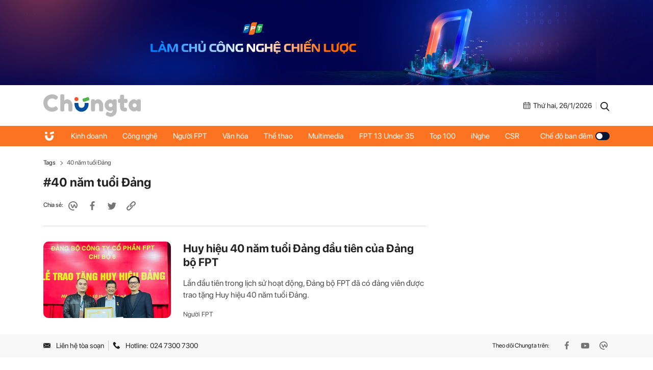

--- FILE ---
content_type: text/html; charset=UTF-8
request_url: https://chungta.vn/tag-105452.html
body_size: 4781
content:
<!DOCTYPE html>
<html lang="vi" xmlns="http://www.w3.org/1999/xhtml">

<head>
    <meta charset="utf-8">
    <meta name="viewport" content="width=device-width, initial-scale=1, minimum-scale=1, maximum-scale=1, user-scalable=0">
    <meta http-equiv="X-UA-Compatible" content="IE=100" />
    <meta name="keywords" content="FPT - Chúng ta">
    <meta name="description" content="Trang tin phản ánh Nhanh chóng, Đầy đủ và Chính xác về mọi mặt hoạt động diễn ra hằng ngày trong khắp tập đoàn FPT tại trong và ngoài nước.">

    <!-- META FOR FACEBOOK -->
    <meta property="og:site_name" content="Chungta" />
    <meta property="og:url" content="httpa://chungta.vn/" />
    <meta property="og:image" itemprop="thumbnailUrl" content="https://st.chungta.vn/v398/chungta/images/graphics/bg_share.jpg" />
    <meta property="og:title" itemprop="headline" content="Chungta - Trang tin nội bộ của tập đoàn FPT" />
    <meta property="og:type" content="website" />
    <meta property="og:description" itemprop="description" content="Trang tin phản ánh Nhanh chóng, Đầy đủ và Chính xác về mọi mặt hoạt động diễn ra hằng ngày trong khắp tập đoàn FPT tại trong và ngoài nước." />
    <meta property="fb:app_id" content="1818561465019896" />
    <!-- END META FOR FACEBOOK -->

    <meta data-schema="Organization" />
    <meta data-schema="WebPage" />
    <meta link rel="publisher" />
    <meta link rel="canonical" content="httpa://chungta.vn/" />
    <meta link rel="dns-prefetch" />

    <meta name="tt_site_id" content="1000000" />
    <meta name="tt_category_id" content="1000000" />
    <meta name="tt_article_id" content="1000000" />
    <meta name="tt_page_type" content="" />

        <!-- Google Tag Manager -->
    <script>
        (function(w, d, s, l, i) {
            w[l] = w[l] || [];
            w[l].push({
                'gtm.start': new Date().getTime(),
                event: 'gtm.js'
            });
            var f = d.getElementsByTagName(s)[0],
                j = d.createElement(s),
                dl = l != 'dataLayer' ? '&l=' + l : '';
            j.async = true;
            j.src =
                'https://www.googletagmanager.com/gtm.js?id=' + i + dl;
            f.parentNode.insertBefore(j, f);
        })(window, document, 'script', 'dataLayer', 'GTM-WDZNXPH');
    </script>
    <!-- End Google Tag Manager -->
    <title>Chungta - Trang tin nội bộ của tập đoàn FPT</title>
    <link rel="shortcut icon" href="https://st.chungta.vn/v398/chungta/images/graphics/favicon.png">
    <link href="https://fonts.googleapis.com/css?family=Merriweather:400,700,700i&amp;subset=vietnamese" rel="stylesheet">
    <link rel="stylesheet" href="https://st.chungta.vn/v398/chungta/css/inline.css">
    <script type="text/javascript" src="https://st.chungta.vn/v398/chungta/js/jquery-3.6.0.min.js"></script>
    <script type="text/javascript" src="https://st.chungta.vn/v398/chungta/js/jquery-migrate.min.js"></script>
    <script type="text/javascript" src="https://st.chungta.vn/v398/chungta/js/jquery.magnific-popup.min.js"></script>
    <link rel="stylesheet" href="https://st.chungta.vn/v398/chungta/css/lightgallery2.css">
    <link rel="stylesheet" href="https://st.chungta.vn/v398/chungta/css/element.css">
    <link rel="stylesheet" href="https://st.chungta.vn/v398/chungta/css/flipTimer.css">


    
        
    <style>
        @-moz-document url-prefix() {

            html,
            body {
                overflow-x: hidden;
            }
        }
    </style>
    <!-- html,body{overflow-x: hidden;} // fix for firefox -->
    <!--[if lte IE 8]>
    <script src="https://st.chungta.vn/v398/chungta/js/html5shiv.js" type="text/javascript"></script>
    <![endif]-->
    <script type="text/javascript">
        var _gaq = _gaq || [];
        _gaq.push(['_setAccount', 'UA-3002535-4']);
        _gaq.push(['_trackPageview']);
        (function() {
            var ga = document.createElement('script');
            ga.type = 'text/javascript';
            ga.async = true;
            ga.src = ('https:' == document.location.protocol ? 'https://ssl' : 'http://www') + '.google-analytics.com/ga.js';
            var s = document.getElementsByTagName('script')[0];
            s.parentNode.insertBefore(ga, s);
        })();

        // define
        var device_env = 4;
        var API_UPLOAD = 'https://upload.chungta.vn/uploadcross.php';
        var DEVICE_ENV = '4';
        var js_url_vne = "https://st.chungta.vn/";
        var interactions_url = 'https://usi.chungta.vn';
        var js_url = 'https://st.chungta.vn/v398/chungta/js';
        var THREAD_PATH_TMP = 'https://upload.chungta.vn/fechungta/images/tmp';
        var UPLOAD_FILE_FOLDER = 'https://upload.chungta.vn/fechungta/files';
        var site_url = "https://chungta.vn/";
        var base_url = "https://chungta.vn/";
        var SITE_KEY_GG_CAPTCHAV3 = "6LeYy50UAAAAACx7SOqmgQPY2b3wgPi1PgaAZQg_";
        var css_url = 'https://st.chungta.vn/v398/chungta/css';
    </script>


    <!-- Google tag (gtag.js) -->
    <script async src="https://www.googletagmanager.com/gtag/js?id=G-VPC3YS99XW"></script>
    <script>
        window.dataLayer = window.dataLayer || [];

        function gtag() {
            dataLayer.push(arguments);
        }
        gtag('js', new Date());

        gtag('config', 'G-VPC3YS99XW');
    </script>
    
</head>

<body >
    <script>
        var lcDark = localStorage.getItem("_onDark");
        if (lcDark != null && lcDark !== "") {
            $(".swipe-mode").addClass("active");
            $("body").addClass("darkmode");
        }
    </script>
    
    <section class="clearfix">
        <a href="/" ttle=""><img src="https://st.chungta.vn/v398/chungta/images/graphics/cover-desktop.jpg" alt="Chúng ta"></a>
    </section>

<!--HEADER-->
<header id="header" class="header">
    <div class="container">
        <h1>        <a href="/" title="Chúng ta" class="logo"><img src="https://st.chungta.vn/v398/chungta/images/graphics/logo_chungta.svg" alt="Chúng ta"></a>
        </h1> 
        <div class="right flexbox">
            <span class="date flexbox">
                <svg class="icon-ct">
                    <use xlink:href="#Frame-4"></use>
                </svg>
                <div id="date-today"></div>
            </span>
            <span class="line"></span>
            <a href="/search.html" title="Search" class="link-search"><svg class="icon-ct">
                    <use xlink:href="#Frame-34"></use>
                </svg></a>
        </div>
    </div>
</header>
<nav class="main-nav sticky">
    <ul class="container list-nav">
        <li class="item-nav home"><a href="/" title="Chúng ta"><svg class="icon-ct">
                    <use xlink:href="#icon_home"></use>
                </svg></a></li>
        <li class="item-nav "><a href="/kinh-doanh" title="Kinh doanh">Kinh doanh</a></li>
        <li class="item-nav "><a href="/cong-nghe" title="Công nghệ">Công nghệ</a></li>
        <li class="item-nav "><a href="/nguoi-fpt" title="Người FPT">Người FPT</a></li>
        <li class="item-nav "><a href="/van-hoa" title="Văn hóa">Văn hóa</a></li>
        <li class="item-nav "><a href="/van-hoa/the-thao" title="Thể thao">Thể thao</a></li>
        <li class="item-nav "><a href="/multimedia" title="Multimedia">Multimedia</a></li>
        <li class="item-nav"><a href="https://under35.fpt.com" title="FPT 13 Under 35">FPT 13 Under 35</a></li>
        <li class="item-nav"><a href="https://top100fpt.chungta.vn" title="Top 100">Top 100</a></li>
        <li class="item-nav"><a href="https://inghe.fpt.com/" title="iNghe">iNghe</a></li>
        <li class="item-nav"><a href="https://vicongdong.fpt.com" title="CSR">CSR</a></li>
        <li class="swipe-mode"><a href="javascript:;">Chế độ ban đêm <span class="btn-swipe"></span></a></li>
    </ul>
</nav>
<!--END HEADER-->
    <section class="container"> <div class="breadcrumb"> <span class="parent">Tags</span> <span class="item">40 năm tuổi Đảng</span> </div> </section> <section class="container flexbox"> <div class="main-content"> <div class="header-page"> <h1 class="tag-name">#40 năm tuổi Đảng</h1> <div class="social flexbox"> <span class="text">Chia sẻ:</span> <div class="item-social"><a href="javascript:;" onclick="shareWorkplace(this)" data-link="https://chungta.vn/tag-105452.html" data-title="40 năm tuổi Đảng"><svg class="icon-ct"><use xlink:href="#Frame-32"></use></svg></a></div> <div class="item-social"><a href="javascript:;" class="btn_sharefb" data-url="https://chungta.vn/tag-105452.html" data-title="40 năm tuổi Đảng"><svg class="icon-ct"><use xlink:href="#Frame-9"></use></svg></a></div> <div class="item-social"><a href="javascript:;" class="btn_sharetw" data-url="https://chungta.vn/tag-105452.html" data-title="40 năm tuổi Đảng"><svg class="icon-ct"><use xlink:href="#Frame-11"></use></svg></a></div> <div class="item-social"><a href="javascript:;" data-type="copy" class="btn_copy" data-link="https://chungta.vn/tag-105452.html" data-title="40 năm tuổi Đảng"><svg class="icon-ct"><use xlink:href="#Frame-27"></use></svg></a></div> </div> </div> <div class="list-art mb30 list-art-more"> <article class= "art_item"> <div class="thumb_art"> <a href="/nguoi-fpt/huy-hieu-40-nam-tuoi-dang-dau-tien-cua-dang-bo-fpt-1136143.html" class="thumb_img thumb_5x3"> <img src="https://i.chungta.vn/2023/01/13/3170864476939475655334213740818591311551516n-1673558564_360x216.jpg" alt="Huy hiệu 40 năm tuổi Đảng đầu tiên của Đảng bộ FPT"> </a> </div> <div class="content"> <h3 class="title-news"> <a href="/nguoi-fpt/huy-hieu-40-nam-tuoi-dang-dau-tien-cua-dang-bo-fpt-1136143.html" title="Huy hiệu 40 năm tuổi Đảng đầu tiên của Đảng bộ FPT">Huy hiệu 40 năm tuổi Đảng đầu tiên của Đảng bộ FPT</a> </h3> <p class="lead">Lần đầu tiên trong lịch sử hoạt động, Đảng bộ FPT đã có đảng viên được trao tặng Huy hiệu 40 năm tuổi Đảng.</p> <a href="/nguoi-fpt" title="Người FPT" class="cat">Người FPT</a> </div> </article> </div> </div> <aside class="sidebar"> <div class="sticky top-70 clearfix"> <div class="box-category banner_ads"> <!-- <a href="https://tuyendungfpt.com.vn/nhan-vien-kinh-doanh-du-an-tai-ha-noi-5684" title="Nhân viên Kinh doanh dự án tại Hà Nội" style="display:block"> <img src="https://st.chungta.vn/v398/chungta/images/graphics/thumbnail_TuyenDung-NVDA-Chungta.jpg" alt="Nhân viên Kinh doanh dự án tại Hà Nội"> </a> --> </div> </div> </aside> </section>         <!-- FOOTER -->
<!-- <section class="container ads_footer mb30">
    <img src="/graphics/ads_footer.jpg" alt="banner footer">
</section> -->
	
<footer id="footer" class="footer">
    <div class="top-footer">
        <div class="container flexbox">
            <div class="left flexbox">
                <a title="Liên hệ tòa soạn" href="/users/contactus" class="contact flexbox"><svg class="icon-ct"><use xlink:href="#Frame-7"></use></svg>Liên hệ tòa soạn </a>
                <span class="hotline flexbox"><svg class="icon-ct"><use xlink:href="#Frame-6"></use></svg>Hotline: 024 7300 7300 </span>
            </div>
            <div class="right social flexbox">
                <span class="text">Theo dõi Chungta trên:</span>
                <a href="https://www.facebook.com/people/Ch%C3%BAng-ta/100058059220744/" title="Facebook" target="_blank" rel="nofollow" class="item-social"><svg class="icon-ct"><use xlink:href="#Frame-9"></use></svg></a>
                <a href="https://www.youtube.com/channel/UCZBwgOGrSmiQv7SRvJKF1gA/featured" title="Youtube" target="_blank" rel="nofollow" class="item-social"><svg class="icon-ct"><use xlink:href="#Frame-31"></use></svg></a>
                <a href="https://fpt.workplace.com/profile.php?id=100013607439939" title="Chúng ta" target="_blank" rel="nofollow" class="item-social"><svg class="icon-ct"><use xlink:href="#Frame-32"></use></svg></a>
            </div>
        </div>
    </div>
    <div class="container flexbox bottom-footer">
        <div class="col-left">
            <a href="/" title="" class="logo-footer"><img src="https://st.chungta.vn/v398/chungta/images/graphics/logo_chungta.svg" alt="Chúng ta"></a>
            <p class="copyright">© 2026 Chungta, chuyên trang nội bộ của Tập đoàn FPT. Chungta giữ bản quyền nội dung trên website này.</p>
            <p class="link-fpt flexbox">
                <span class="text">Một sản phẩm của </span>
                <span class="logo-fpt"><img src="https://st.chungta.vn/v398/chungta/images/graphics/fpt_logo_2025.png" alt="Fpt"></span>
            </p>
        </div>
        <div class="col-right flexbox">
            <div class="cat-footer">
                <a href="/kinh-doanh" title="Kinh doanh" class="item-cat">Kinh doanh</a>
            </div>
            <div class="cat-footer">
                <a href="/cong-nghe" title="Công nghệ" class="item-cat">Công nghệ</a>
                <a href="/cong-nghe/chuyen-doi-so" title="Chuyển đổi số" class="item-cat-sub">Chuyển đổi số</a>
                <a href="/cong-nghe/made-by-fpt" title="Made by FPT" class="item-cat-sub">Made by FPT</a>
            </div>
            <div class="cat-footer">
                <a href="/nguoi-fpt" title="Người FPT" class="item-cat">Người FPT</a>
                <a href="/nguoi-fpt/guong-mat" title="Gương mặt" class="item-cat-sub">Gương mặt</a>
                <a href="/nguoi-fpt/doi-song" title="Đời sống" class="item-cat-sub">Đời sống</a>
                <a href="/nguoi-fpt/goc-nhin" title="Góc nhìn" class="item-cat-sub">Góc nhìn</a>
            </div>
            <div class="cat-footer">
                <a href="/van-hoa" title="Văn hóa" class="item-cat">Văn hóa</a>
                <a href="/van-hoa/i-khien" title="iKhiến" class="item-cat-sub">iKhiến</a>
                <a href="/van-hoa/fun-4-fun" title="Fun4Fun" class="item-cat-sub">Fun4Fun</a>
                <a href="/van-hoa/vi-cong-dong" title="Vì cộng đồng" class="item-cat-sub">Vì cộng đồng</a>
                <a href="/van-hoa/the-thao" title="Thể thao" class="item-cat-sub">Thể thao</a>
            </div>
            <div class="cat-footer">
                <a href="/multimedia" title="Multimedia" class="item-cat">Multimedia</a>
                <a href="/multimedia/video" title="Video" class="item-cat-sub">Video</a>
                <a href="/multimedia/anh" title="Ảnh" class="item-cat-sub">Ảnh</a>
                <a href="/multimedia/podcast" title="Podcast" class="item-cat-sub">Podcast</a>
                <a href="https://wikifpt.com.vn/" target="_blank" title="WikiFPT" class="item-cat-sub">WikiFPT</a>
            </div>
            <div class="wrap-link">
                <a href="https://under35.fpt.com" title="FPT 13 Under 35" class="item-link">FPT 13 Under 35</a>
                <a href="https://top100fpt.chungta.vn" title="Top 100 FPT" class="item-link" style="margin-bottom: 30px;">Top 100 FPT</a>
                <a href="https://inghe.fpt.com/" title="iNghe" class="item-link">iNghe</a>
                <a href="https://vicongdong.fpt.com" title="iNghe" class="item-link">CSR</a>
            </div>
        </div>
    </div>
</footer>

<!--END FOOTER -->
    <!--Back to top-->
    <a href="javascript:;" id="to_top">
        <svg class="icon-ct not-grad">
            <use xlink:href="#up" />
        </svg>
    </a>
    <!--[if lte IE 9]>
    <script> flexibility(document.documentElement); </script>
    <![endif]-->


                <script type="text/javascript" src="https://st.chungta.vn/v398/chungta/js/owl.carousel.min.js"></script>
    <script type="text/javascript" src="https://st.chungta.vn/v398/chungta/js/common.js"></script>
    <script type="text/javascript" src="https://st.chungta.vn/v398/chungta/js/interactions/usi.js"></script>
    <script type="text/javascript" src="https://st.chungta.vn/v398/chungta/js/chungta_redesign.js"></script>
    <script type="text/javascript" src="https://st.chungta.vn/v398/chungta/js/swiper.min.js"></script>
    <script type="text/javascript" src="https://st.chungta.vn/v398/chungta/js/utils.js"></script>

    <script type="text/javascript" src="https://st.chungta.vn/v398/chungta/js/interactions/vote.widget.js"></script>
    <script type="text/javascript" src="https://st.chungta.vn/v398/chungta/js/interactions/like.widget.js"></script>
    <script type="text/javascript" src="https://st.chungta.vn/v398/chungta/js/cmt.widget.js"></script>

    <script type="text/javascript" src="https://st.chungta.vn/v398/chungta/js/interactions/la.js"></script>
    <script type="text/javascript" src="https://st.chungta.vn/v398/chungta/js/jquery.flipTimer.js"></script>

                    <script>
        var fetchSVG = function(filepath, keyName) {
            if (!document.createElementNS || !document.createElementNS('http://www.w3.org/2000/svg', 'svg').createSVGRect) {
                return true;
            }
            var revision = 3;
            var file = filepath;
            var keypath = keyName;
            if (typeof filepath === 'undefined' || filepath === null) {
                file = 'https://st.chungta.vn/v398/chungta/css/images/icons/symbol-defs.svg';
            }
            if (typeof keypath === 'undefined' || keypath === null) {
                keypath = 'inlineSVGdata';
            }
            var isLocalStorage = window.supportLS,
                request,
                data,
                insertIT = function() {
                    document.body.insertAdjacentHTML('beforebegin', data);
                    removeTitle();
                },
                insert = function() {
                    if (document.body) insertIT();
                    else document.addEventListener('DOMContentLoaded', insertIT);
                },
                removeTitle = function() {
                    var svg = document.querySelectorAll('svg symbol');
                    if (svg != null) {
                        for (var i = 0; i < svg.length; ++i) {
                            var el = svg[i].querySelector('title');
                            if (el != null) el.parentNode.removeChild(el);
                        }
                    }
                };
            if (isLocalStorage && localStorage.getItem('inlineSVGrev') == revision) {
                data = localStorage.getItem(keypath);
                if (data) {
                    insert();
                    return true;
                }
            }

            try {
                request = new XMLHttpRequest();
                request.open('GET', file, true);
                request.onload = function() {
                    if (request.status >= 200 && request.status < 400) {
                        data = request.responseText;
                        insert();
                        if (isLocalStorage) {
                            localStorage.setItem(keypath, data);
                            localStorage.setItem('inlineSVGrev', revision);
                        }
                    }
                }
                request.send();
            } catch (e) {}
        }
        fetchSVG('https://st.chungta.vn/v398/chungta/images/icons/icon.svg');
        fetchSVG();
    </script>
    <input style="display:none;" id="inputToCopy">

    
    
</body>

</html>

--- FILE ---
content_type: application/javascript; charset=utf-8
request_url: https://st.chungta.vn/v398/chungta/js/interactions/usi.js
body_size: 2840
content:
var CmtWidget={server:"undefined"!=typeof interactions_url?interactions_url:"https://usi.chungta.vn",site_folder:"",init:()=>{CmtWidget.mix()},addJsScript:t=>{var e=document.createElement("script");return e.setAttribute("src",t),e.setAttribute("type","text/javascript"),e.setAttribute("charset","utf-8"),e.setAttribute("async",!0),document.getElementsByTagName("head")[0].appendChild(e),e},mix:()=>{CmtWidget.parse_cmt_number()},parse:(t,e)=>{if(e)for(var r of document.querySelectorAll("."+t)){var i=r.parentElement;r.innerHTML=e;var n=1e6;if("undefined"!=typeof SITE_ID?n=parseInt(SITE_ID):"undefined"!=typeof PAGE_FOLDER&&(n=parseInt(PAGE_FOLDER)),r.classList.contains("num_cmt_detail"))i.querySelectorAll(".txt_total_cmt").length&&(i.querySelector(".txt_total_cmt").innerHTML="bình luận");else{if(e<10){i.style.display="none";var l=document.querySelector('meta[name="tt_category_id"]').getAttribute("content");void 0!==l&&1004257==parseInt(l)&&e>=5&&(i.style.display="inline-block"),1002835==n&&e>=5&&(i.style.display="inline-block"),1002764==n&&e>0&&(i.style.display="inline-block")}else i.style.display="inline-block";try{if("undefined"!=typeof isHome&&!0===isHome)i.parentElement.parentElement.classList.contains("info-author")&&(e>0?i.style.setProperty("display","block","important"):i.style.setProperty("display","none","important"));var a=i.parentElement;if(a.classList.contains("cmt-show")){var o=a.getAttribute("cmt-show");null!=o&&e>=o?i.style.setProperty("display","block","important"):i.style.setProperty("display","none","important")}}catch(t){}}}},parseLinkBitly:(t,e)=>{if(void 0!==t&&void 0!==e){for(var r of(-1!==e.indexOf("https://demo.vnexpress.net")&&(e=e.replace("https://demo.vnexpress.net","https://vnexpress.net")),document.querySelectorAll('[data-url="'+e+'"]')))r.setAttribute("data-url",t);try{document.querySelector("#twitter").setAttribute("data-url",t),document.querySelector("a#twitter-share-button").setAttribute("data-url",t)}catch(t){}}},parse_cmt_number:()=>{var t,e,r,i="",n=[];if(n.cid=[],n.get_link_bitly=[],document.querySelectorAll("span.txt_num_comment").length)for(var l of document.querySelectorAll("span.txt_num_comment"))r=l.getAttribute("data-type"),t=l.getAttribute("data-objectid"),e=l.getAttribute("data-objecttype"),l.classList.remove("txt_num_comment"),t>0&&e>0&&(-1==n.cid.indexOf(t+"-"+e)&&n.cid.push(t+"-"+e),l.classList.add("widget-"+r+"-"+t+"-"+e),l.removeAttribute("data-type"),l.removeAttribute("data-objecttype"),l.removeAttribute("data-objectid"));if(document.querySelectorAll(".get-link-bitly").length)for(var a of document.querySelectorAll(".get-link-bitly")){i=a.getAttribute("data-url");a.classList.remove("get-link-bitly"),""!=i&&null!=i&&(i=encodeURIComponent(i),-1==n.get_link_bitly.indexOf(i)&&n.get_link_bitly.push(i))}for(var o in n)n[o].length&&"indexOf"!=o&&"object"==typeof n[o]&&(i+=o+"="+n[o].join(";")+"&");""!=i&&CmtWidget.addJsScript(CmtWidget.server+"/widget/index/?"+i)}};CmtWidget.init();